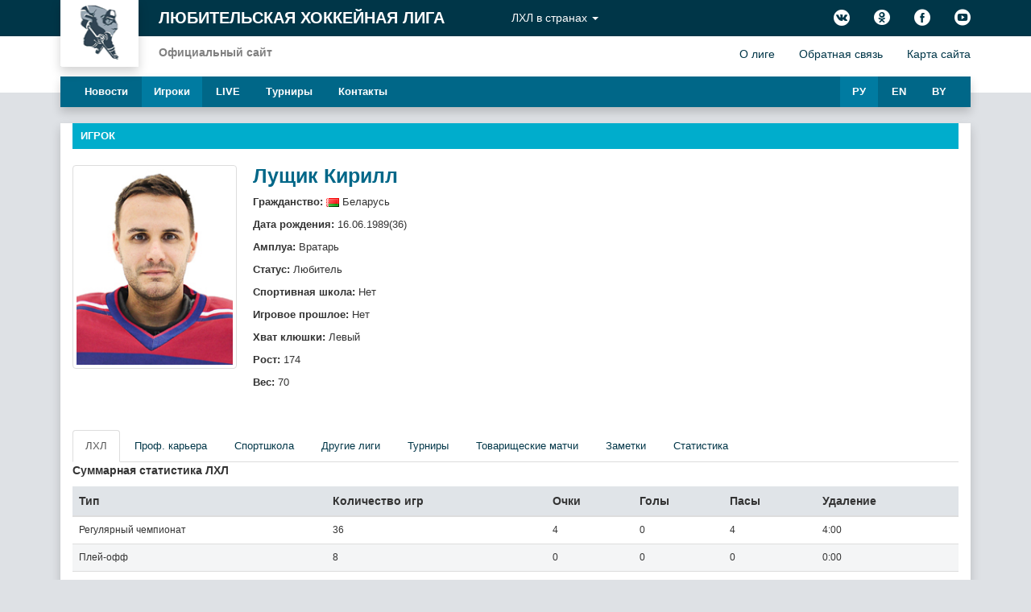

--- FILE ---
content_type: text/html; charset=UTF-8
request_url: https://theahl.net/ru/player.html?player=2403&tab=lhl
body_size: 4304
content:
<!DOCTYPE html><html><head><title>Любительская хоккейная лига в Минске, Беларусь - Игрок</title><link type="text/css"  href="/css/carousel.css"  rel="stylesheet" ></link><style>.through {
text-decoration: line-through;
}</style><meta content="text/html; charset=utf-8"  http-equiv="Content-Type" ></meta><script type="text/javascript"  src="https://ajax.googleapis.com/ajax/libs/jquery/1.11.2/jquery.min.js" ></script><script type="text/javascript"  src="/js/bootstrap.min.js" ></script><meta name="viewport"  content="width=1180, user-scalable=yes" ></meta><script type="text/javascript"  src="/js/hockey.js?v=2" ></script><link rel="shortcut icon"  href="https://by.theahl.net/favicon.ico"  type="image/x-icon" ></link><link type="text/css"  href="/css/bootstrap.min.css"  rel="stylesheet" ></link><link type="text/css"  href="/fonts/flaticon.css"  rel="stylesheet" ></link><link type="text/css"  href="/css/slider-pro.min.css"  rel="stylesheet" ></link><script type="text/javascript"  src="/js/carousel.js" ></script><link type="text/css"  href="/css/style.css"  rel="stylesheet" ></link><script type="text/javascript"  src="/js/jquery.mousewheel.min.js" ></script><link type="text/css"  href="/css/jquery.bracket.min.css"  rel="stylesheet" ></link><script type="text/javascript"  src="/js/jquery.bracket.min.js" ></script><script>    	$( document ).ready(function( $ ) {
    		

    		$( '#slider2' ).sliderPro({
    			width: 100,
    			height: 70,
    			slideDistance:25,
    			aspectRatio: 1.5,
    			visibleSize: '100%',
    			buttons: false,
    			arrows: true,
    			autoplay: false

    		});

		// instantiate fancybox when a link is clicked
		$( '#slider2 .sp-image' ).parent( 'a' ).on( 'click', function( event ) {
			event.preventDefault();

			// check if the clicked link is also used in swiping the slider
			// by checking if the link has the 'sp-swiping' class attached.
			// if the slider is not being swiped, open the lightbox programmatically,
			// at the correct index
			if ( $( '#slider2' ).hasClass( 'sp-swiping' ) === false ) {
				$.fancybox.open( $( '#slider2 .sp-image' ).parent( 'a' ), { index: $( this ).parents( '.sp-slide' ).index() } );
			}
		});
    	});
</script><script type="text/javascript"  src="/js/jquery.sliderPro.min.js" ></script><!--[if lt IE 9]><script type="text/javascript"  src="http://html5shim.googlecode.com/svn/trunk/html5.js" ></script><![endif]--><!--[if if lt IE 9]><script type="text/javascript"  src="http://css3-mediaqueries-js.googlecode.com/svn/trunk/css3-mediaqueries.js" ></script><![endif]--></head><body><!-- Google Analytics -->
<!-- Global site tag (gtag.js) - Google Analytics -->
<script async src="https://www.googletagmanager.com/gtag/js?id=UA-121796071-2"></script>
<script>
  window.dataLayer = window.dataLayer || [];
  function gtag(){dataLayer.push(arguments);}
  gtag('js', new Date());

  gtag('config', 'UA-121796071-2');
</script>
<!-- Yandex Metrika-->
<!-- Yandex.Metrika counter -->
<script type="text/javascript" >
    (function (d, w, c) {
        (w[c] = w[c] || []).push(function() {
            try {
                w.yaCounter49585117 = new Ya.Metrika({
                    id:49585117,
                    clickmap:true,
                    trackLinks:true,
                    accurateTrackBounce:true
                });
            } catch(e) { }
        });

        var n = d.getElementsByTagName("script")[0],
            s = d.createElement("script"),
            f = function () { n.parentNode.insertBefore(s, n); };
        s.type = "text/javascript";
        s.async = true;
        s.src = "https://mc.yandex.ru/metrika/watch.js";

        if (w.opera == "[object Opera]") {
            d.addEventListener("DOMContentLoaded", f, false);
        } else { f(); }
    })(document, window, "yandex_metrika_callbacks");
</script>
<noscript><div><img src="https://mc.yandex.ru/watch/49585117" style="position:absolute; left:-9999px;" alt="" /></div></noscript>
<!-- /Yandex.Metrika counter -->
<div class="container-fluid">
		<nav class="navbar navbar-defualt" role="navigation">
			<!-- Brand and toggle get grouped for better mobile display -->
			<div class="top-header">
				<div class="container">
					<div class="navbar-header">
						<a href="http://theahl.net/ru/main.html"><img src="/images/logo.png" height="83" width="97" alt="" class="pull-left logo"> </a>
						<a class="navbar-brand" href="http://theahl.net/ru/main.html">Любительская хоккейная лига</a>
						<p>Официальный сайт</p>
					</div>

					<!-- Collect the nav links, forms, and other content for toggling -->
					<div>
					<ul class="nav navbar-nav navbar-left">
								<li class="dropdown">
<a href="#" class="dropdown-toggle" data-toggle="dropdown" role="button" aria-haspopup="true" aria-expanded="false">ЛХЛ в странах <span class="caret"></span></a>
<ul class="dropdown-menu">
<li><a href="http://by.theahl.net/ru/region-main.html">Беларусь</a></li><li><a href="http://lv.theahl.net/ru/region-main.html">Латвия</a></li>
</ul>
</li>
								
					</ul>
					 <!-- Социальные иконки-->
					<div class="social">
	<ul class="nav navbar-nav navbar-right">
		<li><a target="_blank" href="http://vk.com/club33633280"><span class="flaticon-vk5"></span></a></li>
		<li><a target="_blank" href="http://ok.ru/group/54080895909912"><span class="flaticon-odnolassniki1"></span></a></li>
		<li><a target="_blank" href="https://www.facebook.com/groups/theahl.net/"><span class="flaticon-facebook2" ></span></a></li>
		<li><a target="_blank" href="https://www.youtube.com/channel/UC3EULAeVxpPRn2VeYyVk7yg"><span class="flaticon-play125"></span></a></li>
	</ul>
</div>

					</div>
				</div>
			</div>
			<!-- верхнее меню (о лиге, обратная связь)-->
			<div class="bottom-header">
	<div class="container">
	         <ul class="nav navbar-nav navbar-right">
			<li><a href="http://theahl.net/ru/about.html">О лиге</a></li>
                          <li><a href="http://theahl.net/ru/feedback.html">Обратная связь</a></li>
                          <li><a href="http://theahl.net/sitemap.xml">Карта сайта</a></li>
		</ul>		
	</div>
</div>


			<div class="container">
		
					        
<div class="main-menu">
					<ul class="nav nav-pills">
					<li role="presentation" class=""><a href="/ru/news.html">Новости</a></li>
					<li role="presentation" class=" active"><a href="/ru/players.html">Игроки</a></li>
					<li role="presentation" class=""><a href="/ru/live.html">LIVE</a></li>
					<li role="presentation" class=""><a href="/ru/tournament.html">Турниры</a></li>
					<!--li role="presentation" class=""><a href="/ru/official.html">Официально</a></li-->
					<li role="presentation" class=""><a href="/ru/contacts.html">Контакты</a></li>
<li role="presentation" class="pull-right"><a href="/by/player.html?player=2403&tab=lhl">BY</a></li>
<li role="presentation" class="pull-right"><a href="/en/player.html?player=2403&tab=lhl">EN</a></li>
<li role="presentation" class="pull-right active"><a href="/ru/player.html?player=2403&tab=lhl">РУ</a></li>
             </ul>
</div>
        
        


 <!--main menu-->
			
			</div>
		</nav> <!--end of navbar-->
	</div> <!-- end of container-fluid-->

	<div class="container">
	

<div class="news block ">
		<header class="head-block">Игрок</header>
<div class="row personal-card">
<div class="col-xs-2"><img class="img-thumbnail" src="/img/players/player_2403_6708ef1cc4473.jpg" alt="Лущик Кирилл"></div>
<div class="col-xs-8">
<h2 class="text-primary">Лущик Кирилл</h2>
<div class="row">
<div class="col-xs-3">
<p><strong>Гражданство:</strong> <img src="/img/country/by.png" height="11px"> Беларусь</p>

<p><strong>Дата рождения:</strong> 16.06.1989(36)</p>

<p><strong>Амплуа:</strong> Вратарь</p>
<p><strong>Статус:</strong> Любитель</p>

<p><strong>Спортивная школа:</strong> Нет</p>
 
<p><strong>Игровое прошлое:</strong> Нет</p>
 
<p><strong>Хват клюшки:</strong> Левый</p>
 
<p><strong>Рост:</strong> 174</p>
 
<p><strong>Вес:</strong> 70</p>
 </div>
</div>
</div>
</div>
<br /> <br /> <ul class="nav nav-tabs" role="tablist" style="font-size: 13px;">
<li role="presentation"class="active"><a href="/ru/player.html?player=2403&tab=lhl">ЛХЛ</a></li>
<li role="presentation"><a href="/ru/player.html?player=2403&tab=professional-career">Проф. карьера</a></li>
<li role="presentation"><a href="/ru/player.html?player=2403&tab=sportschool">Спортшкола</a></li>
<li role="presentation"><a href="/ru/player.html?player=2403&tab=other-leagues">Другие лиги</a></li>
<li role="presentation"><a href="/ru/player.html?player=2403&tab=tournaments">Турниры</a></li>
<li role="presentation"><a href="/ru/player.html?player=2403&tab=friendly">Товарищеские матчи</a></li>
<li role="presentation"><a href="/ru/player.html?player=2403&tab=notes">Заметки</a></li>
<li role="presentation"><a href="/ru/player.html?player=2403&tab=statistic">Статистика</a></li>
<li role="presentation" style="display: none;"><a href="/ru/player.html?player=2403&tab=media">Фото</a></li>
<li role="presentation" style="display: none;"><a href="/ru/player.html?player=2403&tab=history">История</a></li>
</ul>     <div style="margin-bottom: 10px; font-weight: bold;">
    Суммарная статистика ЛХЛ
</div>
<table class="table">
    <thead>
    <tr>
        <th>Тип</th>
        <th>Количество игр</th>
        <th>Очки</th>
        <th>Голы</th>
        <th>Пасы</th>
        <th>Удаление</th>
    </tr>
    </thead>
    <tbody>
    
    <tr>
        <td>Регулярный чемпионат</td>
        <td>36</td>
        <td>4</td>
        <td>0</td>
        <td>4</td>
        <td>4:00</td>
    </tr>
    
    <tr>
        <td>Плей-офф</td>
        <td>8</td>
        <td>0</td>
        <td>0</td>
        <td>0</td>
        <td>0:00</td>
    </tr>
    
    <tr>
        <td>Всего в ЛХЛ</td>
        <td>44</td>
        <td>4</td>
        <td>0</td>
        <td>4</td>
        <td>4:00</td>
    </tr>
    </tbody>
</table>

<div style="margin-bottom: 10px; font-weight: bold;">
    Регулярный чемпионат
</div>
<table class="table">
    <thead>
    <tr>
        <th>Название соревнований</th>
        <th>Команда</th>
        <th>Количество игр</th>
        
        <th><div title='Эффективность вратаря'>ЭВ</div></th>
        <th><div title='Пропущено шайб'>ПШ</div></th>
        
        <th>Очки</th>
        <th>Голы</th>
        <th>Пасы</th>
        <th>Удаление</th>
    </tr>
    </thead>
    <tbody>
    
    <tr>
        <td><a href="/ru/player.html?player=2403&tab=statistic&champ=127">2025/2026 Открытый Чемпионат ЛХЛ (Любитель)</a></td>
        <td><a href="http://by.theahl.net/ru/region-command.html?command=223&tab=command"><img src="/images/commands_files/img_387_autox20.jpg"></a> <a href="http://by.theahl.net/ru/region-command.html?command=223&tab=command">Будаўнiк</a></td>
        <td>5</td>
        
        <td>0.24</td>
        <td>21</td>
        
        <td>0</td>
        <td>0</td>
        <td>0</td>
        <td>0:00</td>
    </tr>
    
    <tr>
        <td><a href="/ru/player.html?player=2403&tab=statistic&champ=120">2024/2025 Открытый Чемпионат ЛХЛ (Любитель)</a></td>
        <td><a href="http://by.theahl.net/ru/region-command.html?command=223&tab=command"><img src="/images/commands_files/img_387_autox20.jpg"></a> <a href="http://by.theahl.net/ru/region-command.html?command=223&tab=command">Будаўнiк</a></td>
        <td>3</td>
        
        <td>0.75</td>
        <td>9</td>
        
        <td>2</td>
        <td>0</td>
        <td>2</td>
        <td>0:00</td>
    </tr>
    
    <tr>
        <td><a href="/ru/player.html?player=2403&tab=statistic&champ=114">2023/2024 Открытый Чемпионат ЛХЛ (Любитель)</a></td>
        <td><a href="http://by.theahl.net/ru/region-command.html?command=153&tab=command"><img src="/images/commands_files/img_180_autox20.jpg"></a> <a href="http://by.theahl.net/ru/region-command.html?command=153&tab=command">Керамин-Минск</a></td>
        <td>13</td>
        
        <td>0.33</td>
        <td>58</td>
        
        <td>2</td>
        <td>0</td>
        <td>2</td>
        <td>2:00</td>
    </tr>
    
    <tr>
        <td><a href="/ru/player.html?player=2403&tab=statistic&champ=105">2022/2023 Открытый Чемпионат ЛХЛ (Любитель)</a></td>
        <td><a href="http://by.theahl.net/ru/region-command.html?command=153&tab=command"><img src="/images/commands_files/img_180_autox20.jpg"></a> <a href="http://by.theahl.net/ru/region-command.html?command=153&tab=command">Керамин-Минск</a></td>
        <td>2</td>
        
        <td>0.04</td>
        <td>10</td>
        
        <td>0</td>
        <td>0</td>
        <td>0</td>
        <td>0:00</td>
    </tr>
    
    <tr>
        <td><a href="/ru/player.html?player=2403&tab=statistic&champ=70">2018/2019 Открытый Чемпионат ЛХЛ (Любитель)</a></td>
        <td><a href="http://by.theahl.net/ru/region-command.html?command=153&tab=command"><img src="/images/commands_files/img_180_autox20.jpg"></a> <a href="http://by.theahl.net/ru/region-command.html?command=153&tab=command">Керамин-Минск</a></td>
        <td>3</td>
        
        <td>0.11</td>
        <td>7</td>
        
        <td>0</td>
        <td>0</td>
        <td>0</td>
        <td>0:00</td>
    </tr>
    
    <tr>
        <td><a href="/ru/player.html?player=2403&tab=statistic&champ=63">2017/2018 Открытый Чемпионат ЛХЛ (Новичок)</a></td>
        <td><a href="http://by.theahl.net/ru/region-command.html?command=153&tab=command"><img src="/images/commands_files/img_180_autox20.jpg"></a> <a href="http://by.theahl.net/ru/region-command.html?command=153&tab=command">Керамин-Минск</a></td>
        <td>10</td>
        
        <td>0.08</td>
        <td>58</td>
        
        <td>0</td>
        <td>0</td>
        <td>0</td>
        <td>2:00</td>
    </tr>
    
    </tbody>
</table>


<div style="margin-bottom: 10px; font-weight: bold;">
    Плей-офф
</div>
<table class="table">
    <thead>
    <tr>
        <th>Название соревнований</th>
        <th>Команда</th>
        <th>Количество игр</th>
        
        <th><div title='Эффективность вратаря'>ЭВ</div></th>
        <th><div title='Пропущено шайб'>ПШ</div></th>
        
        <th>Очки</th>
        <th>Голы</th>
        <th>Пасы</th>
        <th>Удаление</th>
    </tr>
    </thead>
    <tbody>
    
    <tr>
        <td><a href="/ru/player.html?player=2403&tab=statistic&champ=124">2024/2025 Открытый Чемпионат ЛХЛ (Любитель) - Плей-офф</a></td>
        <td><a href="http://by.theahl.net/ru/region-command.html?command=223&tab=command"><img src="/images/commands_files/img_387_autox20.jpg"></a> <a href="http://by.theahl.net/ru/region-command.html?command=223&tab=command">Будаўнiк</a></td>
        <td>5</td>
        
        <td>0.24</td>
        <td>21</td>
        
        <td>0</td>
        <td>0</td>
        <td>0</td>
        <td>0:00</td>
    </tr>
    
    <tr>
        <td><a href="/ru/player.html?player=2403&tab=statistic&champ=74">2018/2019 Открытый Чемпионат ЛХЛ (Любитель) - Плей-офф</a></td>
        <td><a href="http://by.theahl.net/ru/region-command.html?command=153&tab=command"><img src="/images/commands_files/img_180_autox20.jpg"></a> <a href="http://by.theahl.net/ru/region-command.html?command=153&tab=command">Керамин-Минск</a></td>
        <td>3</td>
        
        <td>0.18</td>
        <td>10</td>
        
        <td>0</td>
        <td>0</td>
        <td>0</td>
        <td>0:00</td>
    </tr>
    
    </tbody>
</table>

     
</div>
</div>
<div class="clearfix"></div>

<!--<div style="text-align: center; margin-bottom: 60px;">
<a href="http://joma.by/news-joma/joma-i-lkhl-nachinayut-sotrudnichestvo/" target="_blank"><img src="/img/ahl.jpg"></a>
</div>-->

<!-- Подвал сайта-->
<div class="container-fluid footer-wrapper">
	<div class="container">
		<nav class="navbar" >
				<p class="copy pull-right"> &copy; 2015, Любительская хоккейная лига</p>
                                 <!-- меню навигации-->
				        

		<ul class="nav nav-pills">
					<li role="presentation"><a href="/ru/news.html">Новости</a></li>
					<li role="presentation"><a href="/ru/players.html">Игроки</a></li>
					<li role="presentation"><a href="/ru/live.html">LIVE</a></li>
					<li role="presentation"><a href="/ru/tournament.html">Турниры</a></li>
					<li role="presentation"><a href="/ru/official.html">Официально</a></li>
					<li role="presentation"><a href="/ru/contacts.html">Контакты</a></li>
             </ul>

        
        

		</nav>
	</div>
</div>
</body></html>

--- FILE ---
content_type: text/css
request_url: https://theahl.net/css/carousel.css
body_size: 589
content:
#carousel_inner {
    position: relative;
    padding-top: 5px;
    width:1140px; /* important (this width = width of list item(including margin) * items shown */
    overflow: hidden;  /* important (hide the items outside the div) */
    /* non-important styling bellow */
    cursor: pointer;

}

#carousel_ul {
    position:relative;
    left:-163px; /* important (this should be negative number of list items width(including margin) */
    list-style-type: none; /* removing the default styling for unordered list items */
    margin: 0px;
    padding: 0px;
    width:99999px; /* important */
    /* non-important styling bellow */
    padding-bottom:0px;
    height:85px;
}

#carousel_ul li{
    float: left; /* important for inline positioning of the list items */
    width:158px;  /* fixed width, important */
    /* just styling bellow*/
    padding:3px;
    height:80px;
    border: 1px solid #ddd;
    margin-right: 5px;
    font-size: 12px;
    -webkit-box-shadow: 3px 3px 2px 0px rgba(50, 50, 50, 0.55);
    -moz-box-shadow:    3px 3px 2px 0px rgba(50, 50, 50, 0.55);
    box-shadow:         3px 3px 2px 0px rgba(50, 50, 50, 0.55);
}
.carousel_score{
    font-weight: bold;
}
#left-btn{
    position: absolute;
    left: 10px;
    top:35px;
    z-index: 1000;
    background-color: rgba(255,255,255,0.7);
    padding: 5px;
    border: 1px solid #ccc;
    border-radius: 7px;
}
#right-btn{
    position: absolute;
    right: 10px;
    top:35px;
    border: 1px solid #ccc;
    z-index: 1000;
    padding: 5px;
    background-color: rgba(255,255,255,0.7);
    border-radius: 7px;
}

--- FILE ---
content_type: text/css
request_url: https://theahl.net/fonts/flaticon.css
body_size: 490
content:
@font-face {
	font-family: "Flaticon";
	src: url("flaticon.eot");
	src: url("flaticon.eot#iefix") format("embedded-opentype"),
	url("flaticon.woff") format("woff"),
	url("flaticon.ttf") format("truetype"),
	url("flaticon.svg") format("svg");
	font-weight: normal;
	font-style: normal;
}
[class^="flaticon-"]:before, [class*=" flaticon-"]:before,
[class^="flaticon-"]:after, [class*=" flaticon-"]:after {   
	font-family: Flaticon;
        font-size: 20px;
font-style: normal;
margin-left: 20px;
}.flaticon-clipboard109:before {
	content: "\e000";
}
.flaticon-document28:before {
	content: "\e001";
}
.flaticon-facebook2:before {
	content: "\e002";
}
.flaticon-file148:before {
	content: "\e003";
}
.flaticon-film47:before {
	content: "\e004";
}
.flaticon-instagram19:before {
	content: "\e005";
}
.flaticon-left207:before {
	content: "\e006";
}
.flaticon-medical50:before {
	content: "\e007";
}
.flaticon-movie36:before {
	content: "\e008";
}
.flaticon-odnolassniki1:before {
	content: "\e009";
}
.flaticon-play-button4:before {
	content: "\e00a";
}
.flaticon-play106:before {
	content: "\e00b";
}
.flaticon-play125:before {
	content: "\e00c";
}
.flaticon-play128:before {
	content: "\e00d";
}
.flaticon-play5:before {
	content: "\e00e";
}
.flaticon-playvideo4:before {
	content: "\e00f";
}
.flaticon-right218:before {
	content: "\e010";
}
.flaticon-tasks2:before {
	content: "\e011";
}
.flaticon-text70:before {
	content: "\e012";
}
.flaticon-twitter:before {
	content: "\e013";
}
.flaticon-video163:before {
	content: "\e014";
}
.flaticon-video194:before {
	content: "\e015";
}
.flaticon-videoplayer5:before {
	content: "\e016";
}
.flaticon-videoplayer57:before {
	content: "\e017";
}
.flaticon-vk5:before {
	content: "\e018";
}
.flaticon-youtube30:before {
	content: "\e019";
}


--- FILE ---
content_type: text/css
request_url: https://theahl.net/css/jquery.bracket.min.css
body_size: 1151
content:
/* jQuery Bracket | Copyright (c) Teijo Laine 2011-2013 | Licenced under the MIT licence */
div.jQBracket{font-family:Arial;font-size:14px;position:relative}div.jQBracket .tools{position:absolute;top:0;color:#fff}div.jQBracket .tools span{cursor:pointer;margin:5px;display:block;text-align:center;width:18px;height:18px;background-color:#666}div.jQBracket .tools span:hover{background-color:#999}div.jQBracket .finals{float:right;right:0;clear:right;position:relative}div.jQBracket .bracket{float:right;clear:left}div.jQBracket .loserBracket{float:right;clear:left;position:relative}div.jQBracket .round{position:relative;width:100px;margin-right:40px;float:left}div.jQBracket .match{position:relative}div.jQBracket .editable{cursor:pointer}div.jQBracket .team{position:relative;z-index:1;float:left;background-color:#eee;width:100px;cursor:default}div.jQBracket .team:first-child{border-bottom:1px solid #999}div.jQBracket .team input{font-size:12px;padding:0;width:inherit;border:0;margin:0}div.jQBracket .team div.label{padding:3px;position:absolute;width:70px;height:22px;white-space:nowrap;overflow:hidden}div.jQBracket .team div.label[disabled]{cursor:default}div.jQBracket .team div.score{float:right;padding:3px;background-color:rgba(255,255,255,.3);text-align:center;width:20px}div.jQBracket .team div.score[disabled]{color:#999;cursor:default}div.jQBracket .team div.label input.error,div.jQBracket .team div.score input.error{background-color:#fcc}div.jQBracket .team.np{background-color:#666;color:#eee}div.jQBracket .team.na{background-color:#999;color:#ccc}div.jQBracket .team.win{color:#333}div.jQBracket .team.win div.score{color:#060}div.jQBracket .team.lose div.score{color:#900}div.jQBracket .team.lose{background-color:#ddd;color:#999}div.jQBracket .team.tie div.score{color:#00f}div.jQBracket .team.highlightWinner{background-color:#da0;color:#000}div.jQBracket .team.highlightLoser{background-color:#ccc;color:#000}div.jQBracket .team.highlight{background-color:#3c0;color:#000}div.jQBracket .teamContainer{z-index:1;position:relative;float:left}div.jQBracket .connector{border:2px solid #666;border-left-style:none;position:absolute;z-index:1}div.jQBracket .connector div.connector{border:0;border-bottom:2px solid #666;height:0;position:absolute}div.jQBracket .connector.highlightWinner,div.jQBracket .connector div.connector.highlightWinner{border-color:#da0}div.jQBracket .connector.highlightLoser,div.jQBracket .connector div.connector.highlightLoser{border-color:#ccc}div.jQBracket .connector.highlight,div.jQBracket .connector div.connector.highlight{border-color:#0c0}div.jQBracket .np .connector,div.jQBracket .np .connector div.connector{border-color:#222}div.jQBracket .bubble{height:22px;line-height:22px;width:30px;right:-35px;position:absolute;text-align:center;font-size:11px}div.jQBracket .bubble.third{background-color:#963;color:#d95}div.jQBracket .bubble.fourth{background-color:#678;color:#ccd}div.jQBracket .bubble:after{content:"";position:absolute;top:6px;width:0;height:0;border-top:5px solid transparent;border-left:5px solid transparent;border-right:5px solid transparent;border-bottom:5px solid transparent}div.jQBracket .bubble:after{left:-5px;border-left:0}div.jQBracket .bubble.third:after{border-right:6px solid #963}div.jQBracket .bubble.fourth:after{border-right:6px solid #678}div.jQBracket .highlightWinner .bubble{background-color:#da0;color:#960}div.jQBracket .highlightWinner .bubble:after{border-right-color:#da0}div.jQBracket .highlightLoser .bubble{background-color:#ccc;color:#333}div.jQBracket .highlightLoser .bubble:after{border-right-color:#ccc}div.jQBracket.rl .finals{float:left;left:0;clear:left}div.jQBracket.rl .bracket{float:left;clear:right}div.jQBracket.rl .loserBracket{float:left;clear:right}div.jQBracket.rl .round{margin-right:0;margin-left:40px;float:right}div.jQBracket.rl .team{float:right}div.jQBracket.rl .team div.label{right:0}div.jQBracket.rl .team div.score{float:left}div.jQBracket.rl .teamContainer{float:right}div.jQBracket.rl .connector{border-left-style:solid;border-right-style:none;border-width:2px}div.jQBracket.rl .connector.highlightWinner,div.jQBracket.rl .connector div.connector.highlightWinner{border-color:#da0}div.jQBracket.rl .connector.highlightLoser,div.jQBracket.rl .connector div.connector.highlightLoser{border-color:#ccc}div.jQBracket.rl .connector.highlight,div.jQBracket.rl .connector div.connector.highlight{border-color:#0c0}div.jQBracket.rl .bubble{left:-35px}div.jQBracket.rl .bubble.third{background-color:#963;color:#310}div.jQBracket.rl .bubble.fourth{background-color:#678;color:#ccd}div.jQBracket.rl .bubble:after{left:auto;right:-5px;border-left:5px solid transparent;border-right:0}div.jQBracket.rl .bubble.third:after{border-right:0;border-left:6px solid #963}div.jQBracket.rl .bubble.fourth:after{border-right:0;border-left:6px solid #678}div.jQBracket.rl .highlightWinner .bubble:after{border-left-color:#da0}div.jQBracket.rl .highlightLoser .bubble:after{border-left-color:#ccc}

--- FILE ---
content_type: application/javascript
request_url: https://theahl.net/js/hockey.js?v=2
body_size: 3623
content:
var hockey = {
    up_broadcasting : function() {
        $.post(window.location.href,
            {act: "get_broadcasting"},
            function (data) {
            },
            'json'
        )
            .fail(function() {
                //alert("Ошибка");
            })
            .done(function(data) {
                if(data.result == false) {
                    alert(data.error);
                } else {
                    if (!data.html) data.html = "<br><p>Ожидается начало матча</p>";
                    $('.broadcasting3').html(data.html);
                    $('#match_result').html(data.match_result);
                    $('#match_period_result').html(data.match_period_result);
                    $('#match_status').html(data.match_status);
                }
            });
    },
    change_params : function(th) {
        ym = $(".select_date").find('option:selected').val();
        champ = $(".select_champ").find('option:selected').val();
        command = $(".select_command").find('option:selected').val();
        window.location = '/' + global_lng + '/calendar.html?ym=' + ym + '&champ=' + champ + '&command=' + command;
    },
    change_params6 : function(th) {
        /*
        tournament_id = location.href.match(/\/(ru|en)\/([0-9]+)\//i)[2];
        ym = $(".select_date_tournament").find('option:selected').val();
        command = $(".select_command_tournament").find('option:selected').val();
        window.location = '/' + global_lng + '/' + tournament_id + '/tournament-calendar.html?ym=' + ym + '&command=' + command;
        */
        ym = $(".select_date_tournament").find('option:selected').val();
        command = $(".select_command_tournament").find('option:selected').val();
        window.location = '/' + global_lng + '/tournament-calendar.html?ym=' + ym + '&command=' + command;
    },
    change_params2 : function(th) {
        country = $(".select_country2").find('option:selected').val();
        command = $(".select_command2").find('option:selected').val();
        window.location = '/' + global_lng + '/?country=' + country + '&command=' + command;
    },
    change_params3 : function(th) {
        champ = $(".select_champ3").find('option:selected').val();
        employe = $(".select_employe3").find('option:selected').val();
        //divizion = $(".select_divizion3").find('option:selected').val();
        team = $(".select_team4").find('option:selected').val();
        window.location = '/' + global_lng + '/statistic.html?champ=' + champ + '&employe=' + employe + '&team=' + team;

    },
    change_params7 : function(th) {
        /*
        tournament_id = location.href.match(/\/(ru|en)\/([0-9]+)\//i)[2];
        employe = $(".select_employe3_tournament").find('option:selected').val();
        team = $(".select_team4_tournament").find('option:selected').val();
        window.location = '/' + global_lng + '/' + tournament_id + '/tournament-statistic.html?employe=' + employe + '&team=' + team;
        */
        employe = $(".select_employe3_tournament").find('option:selected').val();
        team = $(".select_team4_tournament").find('option:selected').val();
        window.location = '/' + global_lng + '/tournament-statistic.html?employe=' + employe + '&team=' + team;

    },
    change_params4 : function(th) {
        champ = $(".select_champ4").find('option:selected').val();
        window.location = '/' + global_lng + '/tables.html?champ=' + champ;
    },
    change_params5 : function(th) {
        dt = $(".select_date5").find('option:selected').val();
        country = $(".select_country5").find('option:selected').val();
        champ = $(".select_champ5").find('option:selected').val();
        command = $(".select_command5").find('option:selected').val();
        window.location = '/' + global_lng + '/live.html?dt=' + dt + '&country=' + country + '&champ=' + champ + '&command=' + command;
    },
    change_diviz : function(th) {
        var di = $(".select_diviz").find('option:selected').val();
        window.location = '/' + global_lng + '/tournament-tables.html?diviz=' + di;
    },
    change_news_region_tab : function(id) {
        $('#li1').removeClass("active");
        $('#li2').removeClass("active");
        $('#li3').removeClass("active");
        $('#li' + id).addClass("active");

        $('#ul1').hide();
        $('#ul2').hide();
        $('#ul3').hide();
        $("#ul1").parent().hide();
        $("#ul2").parent().hide();
        $("#ul3").parent().hide();
        $('#ul' + id).show();
        $("#ul" + id).parent().show();
    },
    ch_tab : function(id) {
        $('#tab1').removeClass("active");
        $('#tab2').removeClass("active");
        $('#tab3').removeClass("active");
        $('#tab4').removeClass("active");
        $('#tab' + id).addClass("active");
        $(".div1").hide();
        $(".div2").hide();
        $(".div3").hide();
        $(".div4").hide();
        $(".div" + id).show();
    },
    off_tab : function(id) {
        $('#tab1').removeClass("active");
        $('#tab2').removeClass("active");
        $('#tab3').removeClass("active");
        $('#tab4').removeClass("active");
        $('#tab' + id).addClass("active");
        $(".tab1").hide();
        $(".tab2").hide();
        $(".tab3").hide();
        $(".tab4").hide();
        $(".tab" + id).show();
    },
    up_feed_matches : function() {
        arr_id = [];
        $('.game').each(function(i){
            arr_id.push($(this).data('feed_matches_id'));
        });

        $.post(window.location.href,
            {act: "up_feed_matches", id: hockey.implode(',', arr_id)},
            function (data) {
            },
            'json'
        )
            .fail(function() {
                //alert("Ошибка");
            })
            .done(function(data) {
                if(data.result == false) {
                    alert(data.error);
                } else {
                    $.each(data.feed_matches, function(index, value) {
                        $('[data-feed_matches_id=' + value.id + ']').find('[data-result=result_team1]').html(value.result.team1_result);
                        $('[data-feed_matches_id=' + value.id + ']').find('[data-result=result_team2]').html(value.result.team2_result);
                        $('[data-feed_matches_id=' + value.id + ']').removeClass('present-game');
                        $('[data-feed_matches_id=' + value.id + ']').removeClass('past-game');
                        $('[data-feed_matches_id=' + value.id + ']').removeClass('future-game');
                        if (value.current == 'present') {
                            $('[data-feed_matches_id=' + value.id + ']').addClass('present-game');
                        } else if (value.current == 'past') {
                            $('[data-feed_matches_id=' + value.id + ']').addClass('past-game');
                        } else if (value.current == 'future') {
                            $('[data-feed_matches_id=' + value.id + ']').addClass('future-game');
                        }

                    });
                }
            });
    },
    implode: function(glue, pieces) {
        //
        // +   original by: Kevin van Zonneveld (http://kevin.vanzonneveld.net)
        // +   improved by: _argos
        return ( ( pieces instanceof Array ) ? pieces.join ( glue ) : pieces );
    },
    explode: function(delimiter, string) {
        //
        // +   original by: Kevin van Zonneveld (http://kevin.vanzonneveld.net)
        // +   improved by: kenneth
        // +   improved by: Kevin van Zonneveld (http://kevin.vanzonneveld.net)

        var emptyArray = { 0: '' };

        if ( arguments.length != 2
            || typeof arguments[0] == 'undefined'
            || typeof arguments[1] == 'undefined' )
        {
            return null;
        }

        if ( delimiter === ''
            || delimiter === false
            || delimiter === null )
        {
            return false;
        }

        if ( typeof delimiter == 'function'
            || typeof delimiter == 'object'
            || typeof string == 'function'
            || typeof string == 'object' )
        {
            return emptyArray;
        }

        if ( delimiter === true ) {
            delimiter = '1';
        }

        return string.toString().split ( delimiter.toString() );
    },
    gup: function(name, url) {
        if (!url) url = location.href
        name = name.replace(/[\[]/,"\\\[").replace(/[\]]/,"\\\]");
        var regexS = "[\\?&#]"+name+"=([^&#]*)";
        var regex = new RegExp( regexS );
        var results = regex.exec( url );
        return results == null ? null : results[1];
    },
    updateCalendarMatches : function() {
        $.post(window.location.href,
            {act: "get_last_matches_list"},
            function (data) {},
            'json'
        )
        .done(function(data) {
            if(data.result == false) {
            } else {
                $('#matches-list').html(data.html);
            }
        });
    }
}

$(document).ready(function() {
    //селект для новостей портала
    $("#liga_search_select").change(function() {
        if ($("#liga_search_select option:selected").val() != 0) {
            window.location = "/" + global_lng + "/news.html?cat=" + $("#liga_search_select option:selected").val();
        } else if ($("#liga_search_select option:selected").val() == 0) {
            window.location = "/" + global_lng + "/news.html";
        }
    });
    $("#official_search_select").change(function() {
        if ($("#official_search_select option:selected").val() != 0) {
            window.location = "/" + global_lng + "/official.html?cat=" + $("#official_search_select option:selected").val();
        } else if ($("#official_search_select option:selected").val() == 0) {
            window.location = "/" + global_lng + "/official.html";
        }
    });
    //селект для новостей регионов
    $("#news_region_search_select").change(function() {
        if ($("#news_region_search_select option:selected").val() != 0) {
            window.location = "http://" + $("#news_region_search_select option:selected").val() + "." + main_host + "/" + global_lng + "/region-news.html";
        }
    });

    //селекты для календаря
    $(".select_date").change(function() {
        hockey.change_params(this);
    })
    $(".select_country").change(function() {
        $(".select_champ").val(0);
        $(".select_command").val(0);
        hockey.change_params(this);
    })
    $(".select_champ").change(function() {
        hockey.change_params(this);
    })
    $(".select_command").change(function() {
        hockey.change_params(this);
    })

    //селекты для календаря турниров
    $(".select_date_tournament").change(function() {
        hockey.change_params6(this);
    })
    $(".select_command_tournament").change(function() {
        hockey.change_params6(this);
    })

    //селекты для блока новостей на главной
    $(".select_country2").change(function() {
        $(".select_command2").val(0);
        hockey.change_params2(this);
    })
    $(".select_command2").change(function() {
        hockey.change_params2(this);
    })

    //селекты для статистики региона
    $(".select_champ3").change(function() {
        hockey.change_params3(this);
    })
    $(".select_employe3").change(function() {
        hockey.change_params3(this);
    })
    $(".select_divizion3").change(function() {
        hockey.change_params3(this);
    })
    $(".select_team4").change(function() {
        hockey.change_params3(this);
    })

    //селекты для статистики турнира
    $(".select_employe3_tournament").change(function() {
        hockey.change_params7(this);
    })
    $(".select_team4_tournament").change(function() {
        hockey.change_params7(this);
    })
    //селекты для турнирной сетки
    $(".select_diviz").change(function() {
        hockey.change_diviz(this);
    })

    //селекты для турнирной сетки
    $(".select_champ4").change(function() {
        hockey.change_params4(this);
    })

    //селекты для LIVE
    $(".select_date5").change(function() {
        hockey.change_params5(this);
    })
    $(".select_country5").change(function() {
        $(".select_champ5").val(0);
        $(".select_command5").val(0);
        hockey.change_params5(this);
    })
    $(".select_champ5").change(function() {
        $(".select_command5").val(0);
        hockey.change_params5(this);
    })
    $(".select_command5").change(function() {
        hockey.change_params5(this);
    })

    $(".select_champ_player_stat_tournament").change(function() {
        champ = $(".select_champ_player_stat_tournament").find('option:selected').val();
        player = hockey.gup('player', '');
        window.location = '/' + global_lng + '/tournament-player.html?player=' + player + '&tab=statistic&champ=' + champ;
    });
    $(".select_champ_player_stat").change(function() {
        champ = $(".select_champ_player_stat").find('option:selected').val();
        player = hockey.gup('player', '');
        window.location = '/' + global_lng + '/region-player.html?player=' + player + '&tab=statistic&champ=' + champ;
    });

    $(".select_champ_command_stat").change(function() {
        champ = $(".select_champ_command_stat").find('option:selected').val();
        command = hockey.gup('command', '');
        window.location = '/' + global_lng + '/region-command.html?command=' + command + '&tab=statistic&champ=' + champ;
    });

    /*
    //Турнирная сетка (круговая)
    $(".td_match").click(function() {
        data2 = $(this).data("commands");
        champ = $(".select_champ4").find('option:selected').val();
        commands = hockey.explode(',', data2);
        if (commands.length == 2) {
            $.post(window.location,
                {champ: champ, act: 'get_match', command1: commands[0], command2: commands[1]},
                function (data) {
                },
                'json'
            )
                .fail(function() {
                    alert("Ошибка");
                })
                .done(function(data) {
                    if (data.id) {
                        window.location = "http://" + data.reg + "." + main_host + "/reg_match.html?match_id=" + data.id;
                    }
                });
        }
    });
    */

    $(".score").click(function() {
        command1 = $(this).parent().parent().find('.team:nth-child(1)').find('.label').data('command_id');
        command2 = $(this).parent().parent().find('.team:nth-child(2)').find('.label').data('command_id');
        champ = $(".select_champ4").find('option:selected').val();
        period = $(this).data('period');
        $.post(window.location,
            {champ: champ, act: 'get_match', command1: command1, command2: command2, period: period},
            function (data) {
            },
            'json'
        )
        .fail(function() {
            alert("Ошибка");
        })
        .done(function(data) {
            if (data.id) {
                window.location = "http://" + data.reg + "." + main_host + "/" + global_lng + "/reg_match.html?match_id=" + data.id;
            }
        });
    });

    $('#video-gallery').on('onAfterSlide.lg',function(event, prevIndex, index, fromTouch, fromThumb){
        index += 1; //получаем порядковый номер видео начиная с 1
        id = $(".photo-thumbnail:nth-child(" + index + ")").data('id'); //получаем id видео
        window.location.hash = '#media_video=' + id;
    });

    id = hockey.gup('media_video', '');
    if (id) {
        i = 0;
        $(".photo-thumbnail").each(function( index, element ) {
            if ($(element).data('id') == id) {
                element2 = element;
                window.setTimeout('$(element2).find(".video-mask").trigger("click");', 500);
                //window.setTimeout('$("#video-gallery").data("lightGallery").slide(i);', 3000);
            }
            i++;
        });
    }

     /*   $( '#sliderForms' ).sliderPro({
            width: 210,
            height: 205,
            visibleSize: '100%',
            buttons: false,
            arrows: true,
            autoplay: false,
            touchSwipe:false,
            loop:false,
            centerImage:false,
            init : function(){
            $( '#sliderForms' ).css('visibility','visible');
    }
    });*/
    $( '#sliderForms' ).sliderPro({
        width: 224,
        height: 188,
        margin: 0,
        orientation: 'horizontal',
        touchSwipe:false,
        buttons: false,
        arrows: true,
        autoplay: false,
        centerImage:true,
        thumbnailsPosition: 'right',
        thumbnailPointer: true,

    });

    $('#sliderForms .sp-arrow').attr('style','display: block');

});

//ручной вызов видеогалереи
function asd(index) {

    // For IE8
    try {
        event.preventDefault();
        event.preventDefault();
    } catch (er) {
        event.returnValue = false;
    }

    var lightGallery = $('#video-gallery').data('lightGallery');
    lightGallery.$el.trigger('onBeforeOpen.lg');

    lightGallery.index = index;

    // prevent accidental double execution
    if (!$('body').hasClass('lg-on')) {
        lightGallery.build(lightGallery.index);
        $('body').addClass('lg-on');
    }
}

function checkInt(evt) {
    var keycode;
    if (evt.keyCode) keycode = evt.keyCode;
    else if(evt.which) keycode = evt.which;
    var av = new Array(8, 9, 35, 36, 37, 38, 39, 40, 42, 45, 46, 48, 49, 50, 51, 52, 53, 54, 55, 56, 57);
    for (var i = 0; i < av.length; i++) {
        if (av[i] == keycode) return true;
    }
    return false;
}

--- FILE ---
content_type: application/javascript
request_url: https://theahl.net/js/carousel.js
body_size: 350
content:
//$('#carousel_ul li:first').before($('#carousel_ul li:last'));

function carousel_left(){
    var item_width = $('#carousel_ul li').outerWidth() + 4;
    var left_indent = parseInt($('#carousel_ul').css('left')) + item_width;
    $('#carousel_ul:not(:animated)').animate({'left' : left_indent},500,function(){
        $('#carousel_ul li:first').before($('#carousel_ul li:last'));
        $('#carousel_ul').css({'left' : '-162px'});
    });
}
function carousel_right(){
    var item_width = $('#carousel_ul li').outerWidth() + 4;
    var left_indent = parseInt($('#carousel_ul').css('left')) - item_width;
    $('#carousel_ul:not(:animated)').animate({'left' : left_indent},500,function(){
        $('#carousel_ul li:last').after($('#carousel_ul li:first'));
        $('#carousel_ul').css({'left' : '-162px'});
    });
}
$(document).ready(function() {
    $( "#left-btn" ).click(function() {
        carousel_left();
    });

    $( "#right-btn" ).click(function() {
        carousel_right();
    });

    $('#carousel_ul').mousewheel(function(event, delta) {

        if (delta < 0) carousel_right();
        else carousel_left();

        return false;
    });
})


--- FILE ---
content_type: application/javascript
request_url: https://theahl.net/js/jquery.bracket.min.js
body_size: 4527
content:
/* jQuery Bracket | Copyright (c) Teijo Laine 2011-2013 | Licenced under the MIT licence */
!function(a){function b(a){return!isNaN(parseFloat(a))&&isFinite(a)}function c(a){function b(a,c){return a instanceof Array?b(a[0],c+1):c}return b(a,0)}function d(a,b){return b>0&&(a=d([a],b-1)),a}function e(){return{source:null,name:null,id:-1,idx:-1,score:null}}function f(a){if(b(a.a.score)&&b(a.b.score)){if(a.a.score>a.b.score)return[a.a,a.b];if(a.a.score<a.b.score)return[a.b,a.a]}return[]}function g(a){return f(a)[0]||e()}function h(a){return f(a)[1]||e()}function i(b,c,d){var e,f=d.find(".team[data-teamid="+b+"]");return e=c?c:"highlight",{highlight:function(){f.each(function(){a(this).addClass(e),a(this).hasClass("win")&&a(this).parent().find(".connector").addClass(e)})},deHighlight:function(){f.each(function(){a(this).removeClass(e),a(this).parent().find(".connector").removeClass(e)})}}}function j(b,c,d){var e=d||c,f=e.winner(),g=e.loser(),h=null,j=null;f&&g&&(h=i(f.idx,"highlightWinner",b),j=i(g.idx,"highlightLoser",b),h.highlight(),j.highlight()),b.find(".team").mouseover(function(){var c=a(this).attr("data-teamid"),d=i(c,null,b);d.highlight(),a(this).mouseout(function(){d.deHighlight(),a(this).unbind("mouseout")})})}function k(b,c,d){var e=a('<input type="text">');e.val(c),b.html(e),e.focus(),e.blur(function(){d(e.val())}),e.keydown(function(a){var b=a.keyCode||a.which;(9===b||13===b||27===b)&&(a.preventDefault(),d(e.val(),27!==b))})}function l(a,b){a.append(b)}function m(a){var b=a.el,c=b.find(".team.win");c.append('<div class="bubble">1st</div>');var d=b.find(".team.lose");return d.append('<div class="bubble">2nd</div>'),!0}function n(a){var b=a.el,c=b.find(".team.win");c.append('<div class="bubble third">3rd</div>');var d=b.find(".team.lose");return d.append('<div class="bubble fourth">4th</div>'),!0}function o(a,b,c,d){for(var e,f=Math.log(2*b.length)/Math.log(2),g=b.length,h=0;f>h;h+=1){e=a.addRound();for(var i=0;g>i;i+=1){var j=null;if(0===h&&(j=function(){var a=b[i],c=i;return[{source:function(){return{name:a[0],idx:2*c}}},{source:function(){return{name:a[1],idx:2*c+1}}}]}),h===f-1&&c){var k=e.addMatch(j,m);k.setAlignCb(function(a){a.css("top",""),a.css("position","absolute"),d?a.css("top",k.el.height()/2-a.height()/2+"px"):a.css("bottom",-a.height()/2+"px")})}else e.addMatch(j)}g/=2}if(c&&(a.final().connectorCb(function(){return null}),b.length>1&&!d)){var l=a.final().round().prev().match(0).loser,o=a.final().round().prev().match(1).loser,p=e.addMatch(function(){return[{source:l},{source:o}]},n);p.setAlignCb(function(b){var c=a.el.height()/2;p.el.css("height",c+"px");var d=b.height();b.css("top",d+"px")}),p.connectorCb(function(){return null})}}function p(a,b,c){for(var d=Math.log(2*c)/Math.log(2)-1,e=c/2,f=0;d>f;f+=1){for(var g=0;2>g;g+=1)for(var h=b.addRound(),i=0;e>i;i+=1){var j=null;(0!==g%2||0===f)&&(j=function(){if(0===g%2&&0===f)return[{source:a.round(0).match(2*i).loser},{source:a.round(0).match(2*i+1).loser}];var c=i;return 0===f%2&&(c=e-i-1),[{source:b.round(2*f).match(i).winner},{source:a.round(f+1).match(c).loser}]});var k=h.addMatch(j),l=k.el.find(".teamContainer");if(k.setAlignCb(function(){l.css("top",k.el.height()/2-l.height()/2+"px")}),d-1>f||1>g){var m=null;0===g%2&&(m=function(a,b){var c=a.height()/4,d=0,e=0;return 0===b.winner().id?e=c:1===b.winner().id?(d=2*-c,e=c):e=2*c,{height:d,shift:e}}),k.connectorCb(m)}}e/=2}}function q(a,b,c,d,e,f){var g=a.addRound(),h=g.addMatch(function(){return[{source:b.winner},{source:c.winner}]},function(e){var g=!1;if(d||null===e.winner().name||e.winner().name!==c.winner().name)return m(e);if(2!==a.size()){var h=a.addRound(function(){var b=null!==e.winner().name&&e.winner().name===c.winner().name;return g===!1&&b&&(g=!0,f.css("width",parseInt(f.css("width"),10)+140+"px")),!b&&g&&(g=!1,a.dropRound(),f.css("width",parseInt(f.css("width"),10)-140+"px")),b}),i=h.addMatch(function(){return[{source:e.first},{source:e.second}]},m);return e.connectorCb(function(a){return{height:0,shift:a.height()/2}}),i.connectorCb(function(){return null}),i.setAlignCb(function(a){var d=b.el.height()+c.el.height();i.el.css("height",d+"px");var e=(b.el.height()/2+b.el.height()+c.el.height()/2)/2-a.height();a.css("top",e+"px")}),!1}});h.setAlignCb(function(a){var d=b.el.height()+c.el.height();e||(d/=2),h.el.css("height",d+"px");var f=(b.el.height()/2+b.el.height()+c.el.height()/2)/2-a.height();a.css("top",f+"px")});var i,j;if(!e){var k=c.final().round().prev().match(0).loser,l=g.addMatch(function(){return[{source:k},{source:c.loser}]},n);l.setAlignCb(function(a){var d=(b.el.height()+c.el.height())/2;l.el.css("height",d+"px");var e=(b.el.height()/2+b.el.height()+c.el.height()/2)/2+a.height()/2-d;a.css("top",e+"px")}),h.connectorCb(function(){return null}),l.connectorCb(function(){return null})}b.final().connectorCb(function(a){var d=a.height()/4,e=(b.el.height()/2+b.el.height()+c.el.height()/2)/2-a.height()/2,f=e-b.el.height()/2;return 0===b.winner().id?(j=f+2*d,i=d):1===b.winner().id?(j=f,i=3*d):(j=f+d,i=2*d),j-=a.height()/2,{height:j,shift:i}}),c.final().connectorCb(function(a){var d=a.height()/4,e=(b.el.height()/2+b.el.height()+c.el.height()/2)/2-a.height()/2,f=e-b.el.height()/2;return 0===c.winner().id?(j=f,i=3*d):1===c.winner().id?(j=f+2*d,i=d):(j=f+d,i=2*d),j+=a.height()/2,{height:-j,shift:-i}})}function r(b,c,d,e,f,g){var h=[],i=a('<div class="round"></div>');return{el:i,bracket:b,id:d,addMatch:function(a,c){var f,i=h.length;f=null!==a?a():[{source:b.round(d-1).match(2*i).winner},{source:b.round(d-1).match(2*i+1).winner}];var j=g(this,f,i,e?e[i]:null,c);return h.push(j),j},match:function(a){return h[a]},prev:function(){return c},size:function(){return h.length},render:function(){i.empty(),("function"!=typeof f||f())&&(i.appendTo(b.el),a.each(h,function(a,b){b.render()}))},results:function(){var b=[];return a.each(h,function(a,c){b.push(c.results())}),b}}}function s(b,c,d){var e=[];return{el:b,addRound:function(a){var b=e.length,f=null;b>0&&(f=e[b-1]);var g=r(this,f,b,c?c[b]:null,a,d);return e.push(g),g},dropRound:function(){e.pop()},round:function(a){return e[a]},size:function(){return e.length},"final":function(){return e[e.length-1].match(0)},winner:function(){return e[e.length-1].match(0).winner()},loser:function(){return e[e.length-1].match(0).loser()},render:function(){b.empty();for(var a=0;a<e.length;a+=1)e[a].render()},results:function(){var b=[];return a.each(e,function(a,c){b.push(c.results())}),b}}}function t(b,c,d,e){var f=parseInt(a(".round:first").css("margin-right"),10)/2,g=!0;0>b&&(g=!1,b=-b),2>b&&(b=0);var h=a('<div class="connector"></div>').appendTo(d);h.css("height",b),h.css("width",f+"px"),h.css(e,-f-2+"px"),c>=0?h.css("top",c+"px"):h.css("bottom",-c+"px"),g?h.css("border-bottom","none"):h.css("border-top","none");var i=a('<div class="connector"></div>').appendTo(h);return i.css("width",f+"px"),i.css(e,-f+"px"),g?i.css("bottom","0px"):i.css("top","0px"),h}function u(b,c,d){var e=a('<div class="tools"></div>').appendTo(b),f=a('<span class="increment">+</span>').appendTo(e);if(f.click(function(){var a,b=c.teams.length;for(a=0;b>a;a+=1)c.teams.push(["",""]);return v(d)}),c.teams.length>1&&1===c.results.length||c.teams.length>2&&3===c.results.length){var g=a('<span class="decrement">-</span>').appendTo(e);g.click(function(){return c.teams.length>1?(c.teams=c.teams.slice(0,c.teams.length/2),v(d)):void 0})}var h;1===c.results.length&&c.teams.length>1?(h=a('<span class="doubleElimination">de</span>').appendTo(e),h.click(function(){return c.teams.length>1&&c.results.length<3?(c.results.push([],[]),v(d)):void 0})):3===c.results.length&&c.teams.length>1&&(h=a('<span class="singleElimination">se</span>').appendTo(e),h.click(function(){return 3===c.results.length?(c.results=c.results.slice(0,1),v(d)):void 0}))}var v=function(e){function f(a){m=0,v.render(),w&&x&&(w.render(),x.render()),j(y,v,x),a&&(r.results[0]=v.results(),w&&x&&(r.results[1]=w.results(),r.results[2]=x.results()),e.save&&e.save(r,e.userData))}function i(c,d,i,j,k){function l(c,d,i){var j,k=m,l=a('<div class="score" data-resultid="result-'+k+'"></div>');j=d.name&&i?b(d.score)?d.score:"--":"--",l.append(j),m+=1;var n=d.name?d.name:"--",p=a('<div class="team"></div>'),q=a('<div class="label"></div>').appendTo(p);return 0===c&&p.attr("data-resultid","team-"+k),e.decorator.render(q,n,j),b(d.idx)&&p.attr("data-teamid",d.idx),null===d.name?p.addClass("na"):g(o).name===d.name?p.addClass("win"):h(o).name===d.name&&p.addClass("lose"),p.append(l),null!==d.name&&i&&e.save&&e.save&&(q.addClass("editable"),q.click(function(){function b(){function h(h,i){h&&(e.init.teams[~~(d.idx/2)][d.idx%2]=h),f(!0),g.click(b);var j=e.el.find(".team[data-teamid="+(d.idx+1)+"] div.label:first");j.length&&i===!0&&0===c&&a(j).click()}g.unbind(),e.decorator.edit(g,d.name,h)}var g=a(this);b()}),d.name&&(l.addClass("editable"),l.click(function(){function c(){e.unbind();var g;g=b(d.score)?e.text():"0";var h=a('<input type="text">');h.val(g),e.html(h),h.focus().select(),h.keydown(function(c){b(a(this).val())?a(this).removeClass("error"):a(this).addClass("error");var d=c.keyCode||c.which;if(9===d||13===d||27===d){if(c.preventDefault(),a(this).blur(),27===d)return;var e=y.find("div.score[data-resultid=result-"+(k+1)+"]");e&&e.click()}}),h.blur(function(){var a=h.val();a&&b(a)||b(d.score)?a&&b(a)||!b(d.score)||(a=d.score):a="0",e.html(a),b(a)&&g!==parseInt(a,10)&&(d.score=parseInt(a,10),f(!0)),e.click(c)})}var e=a(this);c()}))),p}var o={a:d[0],b:d[1]},p=null,q=null,r=a('<div class="match"></div>'),s=a('<div class="teamContainer"></div>');if(!e.save){var u=j?j[2]:null;e.onMatchHover&&s.hover(function(){e.onMatchHover(u,!0)},function(){e.onMatchHover(u,!1)}),e.onMatchClick&&s.click(function(){e.onMatchClick(u)})}return o.a.id=0,o.b.id=1,o.a.name=o.a.source().name,o.b.name=o.b.source().name,o.a.score=j?j[0]:null,o.b.score=j?j[1]:null,o.a.name&&o.b.name||!b(o.a.score)&&!b(o.b.score)||(console.log("ERROR IN SCORE DATA: "+o.a.source().name+": "+o.a.score+", "+o.b.source().name+": "+o.b.score),o.a.score=o.b.score=null),{el:r,id:i,round:function(){return c},connectorCb:function(a){p=a},connect:function(a){var b,c,d=s.height()/4,e=r.height()/2;if(a&&null!==a){var f=a(s,this);if(null===f)return;b=f.shift,c=f.height}else 0===i%2?0===this.winner().id?(b=d,c=e):1===this.winner().id?(b=3*d,c=e-2*d):(b=2*d,c=e-d):0===this.winner().id?(b=3*-d,c=-e+2*d):1===this.winner().id?(b=-d,c=-e):(b=2*-d,c=-e+d);s.append(t(c,b,s,n))},winner:function(){return g(o)},loser:function(){return h(o)},first:function(){return o.a},second:function(){return o.b},setAlignCb:function(a){q=a},render:function(){r.empty(),s.empty(),o.a.name=o.a.source().name,o.b.name=o.b.source().name,o.a.idx=o.a.source().idx,o.b.idx=o.b.source().idx;var a=!1;!o.a.name&&""!==o.a.name||!o.b.name&&""!==o.b.name||(a=!0),g(o).name?s.removeClass("np"):s.addClass("np"),s.append(l(c.id,o.a,a)),s.append(l(c.id,o.b,a)),r.appendTo(c.el),r.append(s),this.el.css("height",c.bracket.el.height()/c.size()+"px"),s.css("top",this.el.height()/2-s.height()/2+"px"),q&&q(s);var b=!1;"function"==typeof k&&(b=k(this)),b||this.connect(p)},results:function(){return[o.a.score,o.b.score]}}}var m,n="lr"===e.dir?"right":"left";if(!e)throw Error("Options not set");if(!e.el)throw Error("Invalid jQuery object as container");if(!e.init&&!e.save)throw Error("No bracket data or save callback given");if(void 0===e.userData&&(e.userData=null),!(!e.decorator||e.decorator.edit&&e.decorator.render))throw Error("Invalid decorator input");e.decorator||(e.decorator={edit:k,render:l});var r;e.init||(e.init={teams:[["",""]],results:[]}),r=e.init;var v,w,x,y=a('<div class="jQBracket '+e.dir+'"></div>').appendTo(e.el.empty()),z=r.results;z=d(z,4-c(z)),r.results=z;var A=z.length<=1;e.skipSecondaryFinal&&A&&a.error("skipSecondaryFinal setting is viable only in double elimination mode"),e.save&&u(y,r,e);var B,C,D;A?C=a('<div class="bracket"></div>').appendTo(y):(B=a('<div class="finals"></div>').appendTo(y),C=a('<div class="bracket"></div>').appendTo(y),D=a('<div class="loserBracket"></div>').appendTo(y));var E=64*r.teams.length;C.css("height",E),A&&r.teams.length<=2&&!e.skipConsolationRound&&(E+=40,y.css("height",E)),D&&D.css("height",C.height()/2);var F;return F=A?Math.log(2*r.teams.length)/Math.log(2):2*(Math.log(2*r.teams.length)/Math.log(2)-1)+1,e.save?y.css("width",140*F+40):y.css("width",140*F+10),v=s(C,z&&z[0]?z[0]:null,i),A||(w=s(D,z&&z[1]?z[1]:null,i),x=s(B,z&&z[2]?z[2]:null,i)),o(v,r.teams,A,e.skipConsolationRound),A||(p(v,w,r.teams.length),q(x,v,w,e.skipSecondaryFinal,e.skipConsolationRound,y)),f(!1),{data:function(){return e.init}}},w={init:function(b){var c=this;b.el=this,b.save&&(b.onMatchClick||b.onMatchHover)&&a.error("Match callbacks may not be passed in edit mode (in conjunction with save callback)"),b.dir=b.dir||"lr",b.skipConsolationRound=b.skipConsolationRound||!1,b.skipSecondaryFinal=b.skipSecondaryFinal||!1,"lr"!==b.dir&&"rl"!==b.dir&&a.error('Direction must be either: "lr" or "rl"');var d=v(b);return a(this).data("bracket",{target:c,obj:d}),d},data:function(){var b=a(this).data("bracket");return b.obj.data()}};a.fn.bracket=function(b){return w[b]?w[b].apply(this,Array.prototype.slice.call(arguments,1)):"object"!=typeof b&&b?(a.error("Method "+b+" does not exist on jQuery.bracket"),void 0):w.init.apply(this,arguments)}}(jQuery);